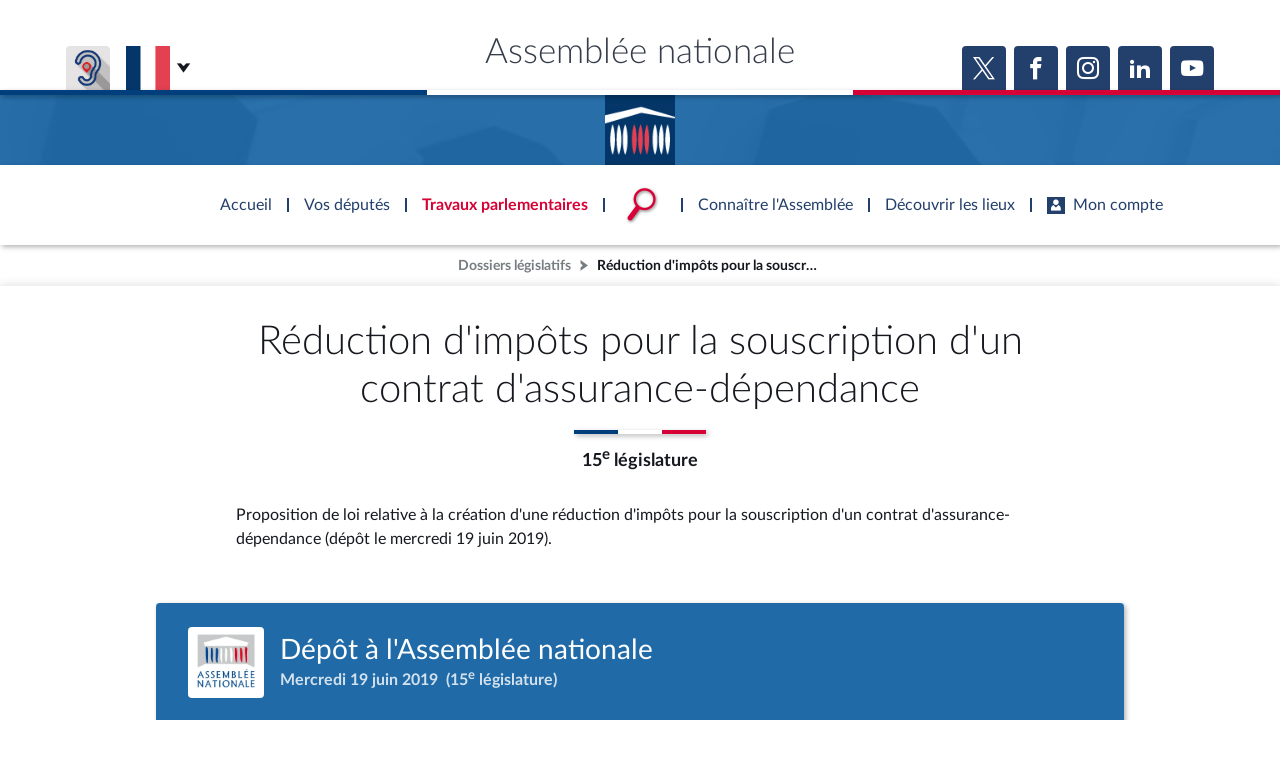

--- FILE ---
content_type: text/css
request_url: https://www.assemblee-nationale.fr/assets/build/dossier_legislatif_page.css
body_size: 689
content:
.acte-legislatif-bloc{border-radius:.25rem;display:block;position:relative;width:100%}.acte-legislatif-bloc .an-bloc{box-shadow:none}.acte-legislatif-bloc:not(._niveau-1){border:2px solid var(--color-lightgrey)}.acte-legislatif-bloc._static{border-bottom:2px solid var(--color-lightgrey);border-left:2px solid var(--color-lightgrey);border-right:2px solid var(--color-lightgrey)}.acte-legislatif-bloc._static:not(._has-prev-icone)>.acte-legislatif-bloc-entete{border-radius:.25rem .25rem 0 0;outline:2px solid var(--color-lightgrey);padding-left:2rem}.acte-legislatif-bloc._static:not(._has-prev-icone)>.acte-legislatif-bloc-entete>.acte-legislatif-bloc-entete-marker{opacity:1;width:16px}.acte-legislatif-bloc.__opened{border-bottom:2px solid var(--color-blue2-fade);border-left:2px solid var(--color-blue2-fade);border-right:2px solid var(--color-blue2-fade)}.acte-legislatif-bloc.__opened._senat{border-color:#a9031c!important}.acte-legislatif-bloc.__opened._senat>.acte-legislatif-bloc-entete{outline-color:#a9031c!important}.acte-legislatif-bloc.__opened>.acte-legislatif-bloc-entete{border-radius:.25rem .25rem 0 0;outline:2px solid var(--color-blue2-fade);padding-left:2rem}.acte-legislatif-bloc.__opened>.acte-legislatif-bloc-entete>.acte-legislatif-bloc-entete-marker{opacity:1;width:16px}.acte-legislatif-bloc.__opened>.acte-legislatif-bloc-entete>.acte-legislatif-bloc-entete-fond{opacity:.1}.acte-legislatif-bloc.__opened>.acte-legislatif-bloc-entete .an-icons-chevron-bottom:before{content:"\e909"}.acte-legislatif-bloc._senat .h5{color:#a9031c!important}.acte-legislatif-bloc._senat .acte-legislatif-bloc.__opened{border-color:#a9031c!important}.acte-legislatif-bloc._senat .acte-legislatif-bloc.__opened>.acte-legislatif-bloc-entete{outline-color:#a9031c!important}.acte-legislatif-bloc._senat .acte-legislatif-bloc .acte-legislatif-bloc-entete-marker,.acte-legislatif-bloc._senat .acte-legislatif-bloc.__opened .acte-legislatif-bloc-entete-fond,.acte-legislatif-bloc._senat .acte-legislatif-bloc._static .acte-legislatif-bloc-entete-fond{background:#a9031c!important}.acte-legislatif-bloc._highlighted{border:4px solid var(--color-blue2-fade)}.acte-legislatif-bloc._highlighted>.acte-legislatif-bloc-entete{outline:none}.acte-legislatif-bloc._niveau-1{border:none!important;box-shadow:var(--box-shadow-small);display:block;position:relative}.acte-legislatif-bloc._niveau-1>.acte-legislatif-bloc-entete{outline:none!important;padding:1.5rem 2rem}@media only screen and (max-width:768px){.acte-legislatif-bloc._niveau-1>.acte-legislatif-bloc-entete{padding:1rem!important}}.acte-legislatif-bloc._niveau-1>.acte-legislatif-bloc-entete .acte-legislatif-bloc-entete-marker{display:none}.acte-legislatif-bloc._niveau-1>.acte-legislatif-bloc-contenu{padding:2rem 3rem 3rem}@media only screen and (max-width:768px){.acte-legislatif-bloc._niveau-1>.acte-legislatif-bloc-contenu{padding:1rem}}.acte-legislatif-bloc._senat .acte-legislatif-bloc-entete.hover:hover{outline-color:#a9031c!important}.acte-legislatif-bloc._senat .acte-legislatif-bloc-entete .an-icons-chevron-bottom:before{color:#a9031c!important}.acte-legislatif-bloc-entete{align-items:center;background-color:var(--color-white);border-radius:.25rem;display:flex;justify-content:space-between;padding:1rem 1.5rem 1rem 1rem;position:relative;transition:padding .2s ease}@media only screen and (max-width:768px){.acte-legislatif-bloc-entete{padding:1rem}}.acte-legislatif-bloc-entete.hover{z-index:60}.acte-legislatif-bloc-entete.hover:hover{background-color:var(--color-light);outline:2px solid var(--color-blue2-fade)}.acte-legislatif-bloc-entete:not(.hover) .acte-legislatif-bloc-entete-fond{opacity:.1}.acte-legislatif-bloc-entete-marker{border-radius:.25rem 0 0 0;display:block;height:calc(100% + 4px);left:-2px;opacity:0;position:absolute;top:-2px;transition:width .2s ease,opacity .2s ease;width:0}.acte-legislatif-bloc-entete-fond{bottom:0;display:block;left:0;opacity:0;pointer-events:none;position:absolute;right:0;top:0}.acte-legislatif-bloc-entete-aside{display:block}.acte-legislatif-bloc-entete-aside:empty{display:none}.acte-legislatif-bloc-contenu{display:block;padding:1.5rem;position:relative}@media only screen and (max-width:768px){.acte-legislatif-bloc-contenu{padding:1rem}}.acte-legislatif-bloc-contenu._no-padding{padding:0}.acte-legislatif-bloc-previcone{align-items:center;border-radius:.25rem 0 0 .25rem;display:flex;height:100%;justify-content:center;margin-right:-2px;padding:.5rem;position:relative}iframe#barometre-leximpact{border-width:0;min-width:100%;width:1px}